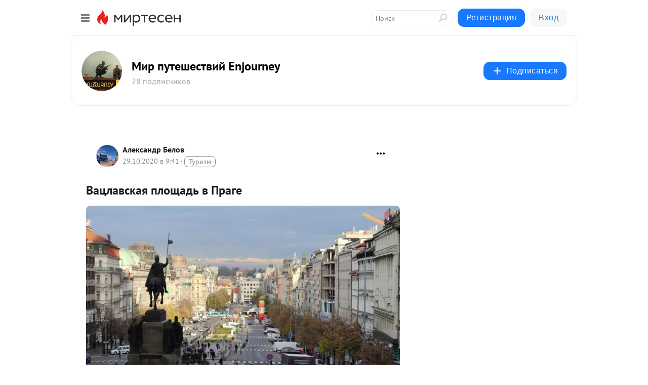

--- FILE ---
content_type: application/javascript;charset=UTF-8
request_url: https://exad.smi2.ru/jsapi?action=rtb_news&payload=CAESJGQyYmYzZjhmLTI2YzgtNGU0Yy1iZGNkLWU3YTVjYzNiMDdmORpEEOGWvcsGIgVydV9SVSoNMy4xMzMuMTIzLjE3MDABOiQ0NmQ3YjY4MS1jNWY1LTQ4NGUtOWUwNC1mMmJjYzBjNGVmMWQiqAEIgAoQ0AUanwFNb3ppbGxhLzUuMCAoTWFjaW50b3NoOyBJbnRlbCBNYWMgT1MgWCAxMF8xNV83KSBBcHBsZVdlYktpdC81MzcuMzYgKEtIVE1MLCBsaWtlIEdlY2tvKSBDaHJvbWUvMTMxLjAuMC4wIFNhZmFyaS81MzcuMzY7IENsYXVkZUJvdC8xLjA7ICtjbGF1ZGVib3RAYW50aHJvcGljLmNvbSkqEQjkpAMaC21pcnRlc2VuLnJ1MqsCCk9odHRwczovL2Vuam91cm5leS1ydS5taXJ0ZXNlbi5ydS9ibG9nLzQzNTM2MzM0NjcyL1ZhdHNsYXZza2F5YS1wbG9zY2hhZC12LVByYWdlEkpodHRwczovL2RteXBvLmVuam91cm5leS5ydS9mb3Rvb3RjaGV0eS92YWN6bGF2c2theWFfcGxvc2hoYWRfdl9wcmFnZV8xNDUxMiKLAdCS0LDRhtC70LDQstGB0LrQsNGPINC_0LvQvtGJ0LDQtNGMINCyINCf0YDQsNCz0LUgLSDQnNC40YAg0L_Rg9GC0LXRiNC10YHRgtCy0LjQuSBFbmpvdXJuZXkgLSDQnNC10LTQuNCw0L_Qu9Cw0YLRhNC-0YDQvNCwINCc0LjRgNCi0LXRgdC10L1CGgiFrAYSC3Nsb3RfMTAzOTQxGBogBEACSKwH
body_size: 72
content:
_jsapi_callbacks_._1({"response_id":"d2bf3f8f-26c8-4e4c-bdcd-e7a5cc3b07f9","blocks":[{"block_id":103941,"tag_id":"slot_103941","items":[],"block_view_uuid":"","strategy_id":14}],"trace":[]});


--- FILE ---
content_type: application/javascript;charset=UTF-8
request_url: https://exad.smi2.ru/jsapi?action=rtb_news&payload=CAQSJDljNjM4NjkzLTEyNmItNDAwYS1hMmFhLWY1ZDdkOWM4NTVhZRpEEOGWvcsGIgVydV9SVSoNMy4xMzMuMTIzLjE3MDABOiQ0NmQ3YjY4MS1jNWY1LTQ4NGUtOWUwNC1mMmJjYzBjNGVmMWQiqAEIgAoQ0AUanwFNb3ppbGxhLzUuMCAoTWFjaW50b3NoOyBJbnRlbCBNYWMgT1MgWCAxMF8xNV83KSBBcHBsZVdlYktpdC81MzcuMzYgKEtIVE1MLCBsaWtlIEdlY2tvKSBDaHJvbWUvMTMxLjAuMC4wIFNhZmFyaS81MzcuMzY7IENsYXVkZUJvdC8xLjA7ICtjbGF1ZGVib3RAYW50aHJvcGljLmNvbSkqEQjkpAMaC21pcnRlc2VuLnJ1MqsCCk9odHRwczovL2Vuam91cm5leS1ydS5taXJ0ZXNlbi5ydS9ibG9nLzQzNTM2MzM0NjcyL1ZhdHNsYXZza2F5YS1wbG9zY2hhZC12LVByYWdlEkpodHRwczovL2RteXBvLmVuam91cm5leS5ydS9mb3Rvb3RjaGV0eS92YWN6bGF2c2theWFfcGxvc2hoYWRfdl9wcmFnZV8xNDUxMiKLAdCS0LDRhtC70LDQstGB0LrQsNGPINC_0LvQvtGJ0LDQtNGMINCyINCf0YDQsNCz0LUgLSDQnNC40YAg0L_Rg9GC0LXRiNC10YHRgtCy0LjQuSBFbmpvdXJuZXkgLSDQnNC10LTQuNCw0L_Qu9Cw0YLRhNC-0YDQvNCwINCc0LjRgNCi0LXRgdC10L1CGgiIrAYSC3Nsb3RfMTAzOTQ0GBogAUACSKwC
body_size: 72
content:
_jsapi_callbacks_._4({"response_id":"9c638693-126b-400a-a2aa-f5d7d9c855ae","blocks":[{"block_id":103944,"tag_id":"slot_103944","items":[],"block_view_uuid":"","strategy_id":14}],"trace":[]});


--- FILE ---
content_type: application/javascript;charset=UTF-8
request_url: https://exad.smi2.ru/jsapi?action=rtb_news&payload=CAMSJDczNzdhMGI2LWY0MmYtNDBhYi1iNWVmLWFkNzNhMWFiZGZkOBpEEOGWvcsGIgVydV9SVSoNMy4xMzMuMTIzLjE3MDABOiQ0NmQ3YjY4MS1jNWY1LTQ4NGUtOWUwNC1mMmJjYzBjNGVmMWQiqAEIgAoQ0AUanwFNb3ppbGxhLzUuMCAoTWFjaW50b3NoOyBJbnRlbCBNYWMgT1MgWCAxMF8xNV83KSBBcHBsZVdlYktpdC81MzcuMzYgKEtIVE1MLCBsaWtlIEdlY2tvKSBDaHJvbWUvMTMxLjAuMC4wIFNhZmFyaS81MzcuMzY7IENsYXVkZUJvdC8xLjA7ICtjbGF1ZGVib3RAYW50aHJvcGljLmNvbSkqEQjkpAMaC21pcnRlc2VuLnJ1MqsCCk9odHRwczovL2Vuam91cm5leS1ydS5taXJ0ZXNlbi5ydS9ibG9nLzQzNTM2MzM0NjcyL1ZhdHNsYXZza2F5YS1wbG9zY2hhZC12LVByYWdlEkpodHRwczovL2RteXBvLmVuam91cm5leS5ydS9mb3Rvb3RjaGV0eS92YWN6bGF2c2theWFfcGxvc2hoYWRfdl9wcmFnZV8xNDUxMiKLAdCS0LDRhtC70LDQstGB0LrQsNGPINC_0LvQvtGJ0LDQtNGMINCyINCf0YDQsNCz0LUgLSDQnNC40YAg0L_Rg9GC0LXRiNC10YHRgtCy0LjQuSBFbmpvdXJuZXkgLSDQnNC10LTQuNCw0L_Qu9Cw0YLRhNC-0YDQvNCwINCc0LjRgNCi0LXRgdC10L1CGgiDrAYSC3Nsb3RfMTAzOTM5GBogAkACSKwC
body_size: 72
content:
_jsapi_callbacks_._3({"response_id":"7377a0b6-f42f-40ab-b5ef-ad73a1abdfd8","blocks":[{"block_id":103939,"tag_id":"slot_103939","items":[],"block_view_uuid":"","strategy_id":14}],"trace":[]});


--- FILE ---
content_type: application/javascript;charset=UTF-8
request_url: https://exad.smi2.ru/jsapi?action=rtb_news&payload=CAISJDFjMzkyYzliLTA0MzAtNGM2NS05ODcxLTgyODNjMzRkNzFkMRpEEOGWvcsGIgVydV9SVSoNMy4xMzMuMTIzLjE3MDABOiQ0NmQ3YjY4MS1jNWY1LTQ4NGUtOWUwNC1mMmJjYzBjNGVmMWQiqAEIgAoQ0AUanwFNb3ppbGxhLzUuMCAoTWFjaW50b3NoOyBJbnRlbCBNYWMgT1MgWCAxMF8xNV83KSBBcHBsZVdlYktpdC81MzcuMzYgKEtIVE1MLCBsaWtlIEdlY2tvKSBDaHJvbWUvMTMxLjAuMC4wIFNhZmFyaS81MzcuMzY7IENsYXVkZUJvdC8xLjA7ICtjbGF1ZGVib3RAYW50aHJvcGljLmNvbSkqEQjkpAMaC21pcnRlc2VuLnJ1MqsCCk9odHRwczovL2Vuam91cm5leS1ydS5taXJ0ZXNlbi5ydS9ibG9nLzQzNTM2MzM0NjcyL1ZhdHNsYXZza2F5YS1wbG9zY2hhZC12LVByYWdlEkpodHRwczovL2RteXBvLmVuam91cm5leS5ydS9mb3Rvb3RjaGV0eS92YWN6bGF2c2theWFfcGxvc2hoYWRfdl9wcmFnZV8xNDUxMiKLAdCS0LDRhtC70LDQstGB0LrQsNGPINC_0LvQvtGJ0LDQtNGMINCyINCf0YDQsNCz0LUgLSDQnNC40YAg0L_Rg9GC0LXRiNC10YHRgtCy0LjQuSBFbmpvdXJuZXkgLSDQnNC10LTQuNCw0L_Qu9Cw0YLRhNC-0YDQvNCwINCc0LjRgNCi0LXRgdC10L1CGgiLrAYSC3Nsb3RfMTAzOTQ3GBogAUACSKwC
body_size: 72
content:
_jsapi_callbacks_._2({"response_id":"1c392c9b-0430-4c65-9871-8283c34d71d1","blocks":[{"block_id":103947,"tag_id":"slot_103947","items":[],"block_view_uuid":"","strategy_id":14}],"trace":[]});


--- FILE ---
content_type: application/javascript;charset=UTF-8
request_url: https://exad.smi2.ru/jsapi?action=rtb_news&payload=EiQxYWQ1MjM0My01YmE2LTRiMjctODc5NS01NzM2M2UyZTk5NjEaRBDhlr3LBiIFcnVfUlUqDTMuMTMzLjEyMy4xNzAwATokNDZkN2I2ODEtYzVmNS00ODRlLTllMDQtZjJiY2MwYzRlZjFkIqgBCIAKENAFGp8BTW96aWxsYS81LjAgKE1hY2ludG9zaDsgSW50ZWwgTWFjIE9TIFggMTBfMTVfNykgQXBwbGVXZWJLaXQvNTM3LjM2IChLSFRNTCwgbGlrZSBHZWNrbykgQ2hyb21lLzEzMS4wLjAuMCBTYWZhcmkvNTM3LjM2OyBDbGF1ZGVCb3QvMS4wOyArY2xhdWRlYm90QGFudGhyb3BpYy5jb20pKhEI5KQDGgttaXJ0ZXNlbi5ydTKrAgpPaHR0cHM6Ly9lbmpvdXJuZXktcnUubWlydGVzZW4ucnUvYmxvZy80MzUzNjMzNDY3Mi9WYXRzbGF2c2theWEtcGxvc2NoYWQtdi1QcmFnZRJKaHR0cHM6Ly9kbXlwby5lbmpvdXJuZXkucnUvZm90b290Y2hldHkvdmFjemxhdnNrYXlhX3Bsb3NoaGFkX3ZfcHJhZ2VfMTQ1MTIiiwHQktCw0YbQu9Cw0LLRgdC60LDRjyDQv9C70L7RidCw0LTRjCDQsiDQn9GA0LDQs9C1IC0g0JzQuNGAINC_0YPRgtC10YjQtdGB0YLQstC40LkgRW5qb3VybmV5IC0g0JzQtdC00LjQsNC_0LvQsNGC0YTQvtGA0LzQsCDQnNC40YDQotC10YHQtdC9QhoI9ZsGEgtzbG90XzEwMTg3NxgaIAJAAkjsBA
body_size: 73
content:
_jsapi_callbacks_._0({"response_id":"1ad52343-5ba6-4b27-8795-57363e2e9961","blocks":[{"block_id":101877,"tag_id":"slot_101877","items":[],"block_view_uuid":"","strategy_id":14}],"trace":[]});
